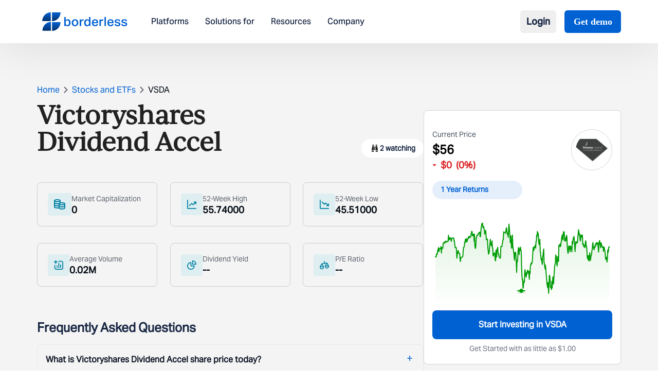

--- FILE ---
content_type: text/html; charset=utf-8
request_url: https://www.borderless.world/stocks/vsda/victoryshares-dividend-accel
body_size: 6432
content:
<!DOCTYPE html><html lang="en"><head><meta charSet="utf-8"/><meta name="viewport" content="width=device-width, initial-scale=1"/><link rel="stylesheet" href="/_next/static/css/1f4244a004272ff5.css" data-precedence="next"/><link rel="stylesheet" href="/_next/static/css/1cdb68b0e2035541.css" data-precedence="next"/><link rel="preload" as="script" fetchPriority="low" href="/_next/static/chunks/webpack-d91cfb6f6ca44fae.js"/><script src="/_next/static/chunks/4bd1b696-100b9d70ed4e49c1.js" async=""></script><script src="/_next/static/chunks/1255-8befde0980f5cba9.js" async=""></script><script src="/_next/static/chunks/main-app-4b293a531489192d.js" async=""></script><script src="/_next/static/chunks/dc112a36-19a2f713731558e0.js" async=""></script><script src="/_next/static/chunks/5239-b5d471afce036544.js" async=""></script><script src="/_next/static/chunks/5125-a51407a3721216f6.js" async=""></script><script src="/_next/static/chunks/2619-b8db57ac19da49ac.js" async=""></script><script src="/_next/static/chunks/7853-8c7d74c102f16d7c.js" async=""></script><script src="/_next/static/chunks/2663-36a9792513e9bcf5.js" async=""></script><script src="/_next/static/chunks/app/layout-940c04708661d4cc.js" async=""></script><script src="/_next/static/chunks/52271efe-aff6f75275c847db.js" async=""></script><script src="/_next/static/chunks/app/stocks/%5Bcode%5D/%5Bname%5D/page-ad7cf543e8518643.js" async=""></script><link rel="preload" href="https://www.googletagmanager.com/gtag/js?id=G-6C2DVK8DWP" as="script"/><link rel="preconnect" href="https://fonts.googleapis.com"/><link rel="preconnect" href="https://fonts.gstatic.com" crossorigin="anonymous"/><link rel="icon" href="/favicon.ico" type="image/x-icon" sizes="16x16"/><link href="https://fonts.googleapis.com/css2?family=Playfair+Display:ital,wght@0,400..900;1,400..900&amp;display=swap" rel="stylesheet"/><script src="/_next/static/chunks/polyfills-42372ed130431b0a.js" noModule=""></script></head><body class="min-h-screen flex flex-col"><div hidden=""><!--$--><!--/$--></div><div class="w-full flex flex-col flex-grow overflow-hidden"><header class="fixed top-0 z-50 w-full bg-white shadow-customShadow"><div class="w-full flex items-center justify-between px-[24px] md:px-16 lg:px-18 xxl:px-[133px] py-3 md:py-5"><div class="flex items-center "><a href="/"><img alt="logo" loading="lazy" width="184" height="40" decoding="async" data-nimg="1" class="mr-4 lg:mr-9 w-[124px] h-[36px] md:w-[146px] xl:w-[186px] cursor-pointer" style="color:transparent" src="/_next/static/media/borderlessLogo.2a9b59c0.svg"/></a><nav class="hidden space-x-6 lg:flex xl:space-x-8"><a class="text-base font-AktivGroteskMedium font-normal leading-[18.91px] cursor-pointer text-dark">Platforms</a><a class="text-base font-AktivGroteskMedium font-normal leading-[18.91px] cursor-pointer text-dark">Solutions for</a><a class="text-base font-AktivGroteskMedium font-normal leading-[18.91px] cursor-pointer text-dark">Resources</a><a class="text-base font-AktivGroteskMedium font-normal leading-[18.91px] cursor-pointer text-dark">Company</a></nav></div><div class="lg:hidden w-[34px] h-[34px]"><img alt="headerMenu" loading="lazy" width="34" height="34" decoding="async" data-nimg="1" style="color:transparent" src="/_next/static/media/headerMenu.3634da93.svg"/></div><div class="items-center hidden space-x-1 lg:flex lg:space-x-2 xl:space-x-4"><div class="relative"><button class="flex items-center text-base xl:text-lg font-semibold text-dark !font-AktivGroteskMedium py-2 px-3 hover:bg-gray-50 rounded-md transition-colors">Login</button></div><a class="px-[17.5px] py-2 ml-2 text-lg font-semibold text-white font-Inter bg-blue rounded-md" href="/contact">Get demo</a></div></div></header><div data-rht-toaster="" style="position:fixed;z-index:9999;top:16px;left:16px;right:16px;bottom:16px;pointer-events:none"></div><main class="flex-grow"><div class="flex justify-center h-screen mt-40"><img src="/gif/borderless.gif" alt="Animated Illustration" class="object-contain w-24 h-24"/></div><!--$--><!--/$--></main><div class="relative lg:mt-16"><div class="md:rounded-[10px] md:mx-18 xxl:mx-[134px] pt-[18px] md:pt-8 bg-darkblue mt-16 md:mt-5 xxl:px-64 pb-5 md:pb-9 lg:pb-12 "><img alt="bg-div" loading="lazy" width="692" height="242" decoding="async" data-nimg="1" class="absolute z-[1] top-0 left-0" style="color:transparent" src="/_next/static/media/divbg.6480990e.svg"/><div class="font-IvyJournal font-semibold text-white px-6 text-xl md:text-3xl lg:text-[34px] lg:leading-[43.04px] text-center">Bring financial features to life. <br/> Start building today. </div><div class="flex justify-center mt-3 md:mt-5"><a class="text-[14px] md:text-xl font-normal leading-6 font-AktivGroteskMedium text-darkblue rounded-[5px] bg-white px-3 py-2 md:py-3 md:px-5 cursor-pointer z-[10]" href="/contact">Talk to an expert</a></div></div><div class="block bg-[#162542] pt-[25px] mt-[100px] w-full"><div class="md:mt-18 lg:mt-[91px] mx-6 md:mx-18 py-[29px] md:py-0 xxl:mx-[134px] md:mb-8 lg:mb-11"><div class="grid grid-cols-2 place-content-between gap-y-[26px] md:flex md:justify-between mt-2 md:mt-6"><div><div class="font-AktivGroteskMedium font-normal text-base leading-[22.4px] text-white mb-2 md:mb-4 lg:mb-6">Platform</div><div class="mb-3 lg:mb-4 font-AktivGrotesk font-normal text-sm leading-[19.6px] text-white cursor-pointer"><a href="/global-investing-platform">Investing</a></div><div class="mb-3 lg:mb-4 font-AktivGrotesk font-normal text-sm leading-[19.6px] text-white cursor-pointer"><a href="/multi-currency-account">Savings</a></div><div class="mb-3 lg:mb-4 font-AktivGrotesk font-normal text-sm leading-[19.6px] text-white cursor-pointer"><a href="/cross-border-payment-platform">Payments</a></div></div><div><div class="font-AktivGroteskMedium font-normal text-base leading-[22.4px] text-white mb-2 md:mb-4 lg:mb-6">Use cases</div><div class="mb-3 lg:mb-4 font-AktivGrotesk font-normal text-sm leading-[19.6px] text-white cursor-pointer"><a href="/global-stock-brokerages-platform">Brokerages</a></div><div class="mb-3 lg:mb-4 font-AktivGrotesk font-normal text-sm leading-[19.6px] text-white cursor-pointer"><a href="/platform-for-wealth-management">Wealth Managers</a></div><div class="mb-3 lg:mb-4 font-AktivGrotesk font-normal text-sm leading-[19.6px] text-white cursor-pointer"><a href="/neobank-no-coding-platform">Neobanks</a></div><div class="mb-3 lg:mb-4 font-AktivGrotesk font-normal text-sm leading-[19.6px] text-white cursor-pointer"><a href="/platform-for-international-education">Education Platforms</a></div><div class="mb-3 lg:mb-4 font-AktivGrotesk font-normal text-sm leading-[19.6px] text-white cursor-pointer"><a href="/multi-currency-accounts-for-travelers">Travel Platforms</a></div><div class="mb-3 lg:mb-4 font-AktivGrotesk font-normal text-sm leading-[19.6px] text-white cursor-pointer"><a href="/global-employer-financial-platform">Global Employers</a></div><div class="mb-3 lg:mb-4 font-AktivGrotesk font-normal text-sm leading-[19.6px] text-white cursor-pointer"><a href="/multi-currency-accounts-for-gig-workers">Gig Workers</a></div></div><div><div class="font-AktivGroteskMedium font-normal text-base leading-[22.4px] text-white mb-2 md:mb-4 lg:mb-6">Company</div><div class="mb-3 lg:mb-4 font-AktivGrotesk font-normal text-sm leading-[19.6px] text-white cursor-pointer"><a href="/about-us">About Us</a></div><div class="mb-3 lg:mb-4 font-AktivGrotesk font-normal text-sm leading-[19.6px] text-white cursor-pointer"><a href="/careers">Careers</a></div><div class="mb-3 lg:mb-4 font-AktivGrotesk font-normal text-sm leading-[19.6px] text-white cursor-pointer"><a href="/contact">Contact us</a></div></div><div><div class="font-AktivGroteskMedium font-normal text-base leading-[22.4px] text-white mb-2 md:mb-4 lg:mb-6">Resources &amp; Legal</div><div class="mb-3 lg:mb-4 font-AktivGrotesk font-normal text-sm leading-[19.6px] text-white cursor-pointer"><a target="_blank" href="https://help.stockal.com/portal/en/kb">Help</a></div><div class="mb-3 lg:mb-4 font-AktivGrotesk font-normal text-sm leading-[19.6px] text-white cursor-pointer"><a href="/insights">Insights</a></div><div class="mb-3 lg:mb-4 font-AktivGrotesk font-normal text-sm leading-[19.6px] text-white cursor-pointer"><a href="/newsroom">Newsroom</a></div><div class="mb-3 lg:mb-4 font-AktivGrotesk font-normal text-sm leading-[19.6px] text-white cursor-pointer"><a href="/developers">Developers</a></div><div class="mb-3 lg:mb-4 font-AktivGrotesk font-normal text-sm leading-[19.6px] text-white cursor-pointer"><a target="_blank" href="https://help.stockal.com/portal/en/kb/articles/stockal-disclaimer">Disclaimer</a></div><div class="mb-3 lg:mb-4 font-AktivGrotesk font-normal text-sm leading-[19.6px] text-white cursor-pointer"><a target="_blank" href="https://help.stockal.com/portal/en/kb/articles/privacy-policy">Privacy Policy</a></div></div></div></div><hr class="border-hrfooter md:border-[1px]"/><div class="mt-[17px] md:mt-8 lg:mt-12 mb-7 px-[14px] md:px-18 xxl:px-[134px] md:flex justify-between"><div class="w-full md:w-[55%] xxl:w-[60%]"><p class="font-AktivGrotesk font-normal text-base leading-[22.4px] mb-3 text-white">Stay in touch with research, announcements, and latest events at Borderless.</p><div class="h-[54px] md:h-[42px] lg:h-[54px] flex"><input class="w-[215px] md:w-[446px] pl-[11px] h-full focus:outline-none focus:ring-0 focus:border-transparent" type="text" placeholder="Enter your email address" value=""/><button class="text-white font-AktivGroteskMedium font-normal md:text-lg lg:text-[22px] leading-[30.8px] bg-blue w-[120px] md:w-[160px] h-full">Subscribe</button></div><div class="my-[27px] md:mt-10 md:mb-0"><p class="mb-3 text-base font-normal text-white font-AktivGroteskMedium">Follow us on</p><div class="flex"><a target="_blank" class="md:h-[24px] md:w-[24px] lg:h-[30px] lg:w-[30px] flex justify-center items-center mr-4" href="https://x.com/get_borderless"><img alt="social" loading="lazy" width="29" height="24" decoding="async" data-nimg="1" style="color:transparent" src="/_next/static/media/twitter.867cc762.svg"/></a><a target="_blank" class="md:h-[24px] md:w-[24px] lg:h-[30px] lg:w-[30px] flex justify-center items-center mr-4" href="https://www.linkedin.com/company/borderless-world/"><img alt="social" loading="lazy" width="28" height="28" decoding="async" data-nimg="1" style="color:transparent" src="/_next/static/media/linkedin.d7455e5f.svg"/></a><a target="_blank" class="md:h-[24px] md:w-[24px] lg:h-[30px] lg:w-[30px] flex justify-center items-center mr-4" href="https://www.instagram.com/get_borderless/"><img alt="social" loading="lazy" width="28" height="28" decoding="async" data-nimg="1" style="color:transparent" src="/_next/static/media/insta.c0e4fb12.svg"/></a></div></div></div><div class="md:w-[35%] xxl:w-[40%]"><p class="font-AktivGroteskMedium font-normal text-base leading-[22.4px] mb-3 text-white">Certified with</p><div class="flex mb-7 md:mb-4"><div class="h-[70px] w-[70px] flex justify-center items-center mr-4 cursor-pointer relative"><img alt="certified" loading="lazy" width="60" height="60" decoding="async" data-nimg="1" class="w-[60px] h-[60px]" style="color:transparent" srcSet="/_next/image?url=%2F_next%2Fstatic%2Fmedia%2Fimage1.c2638c02.png&amp;w=64&amp;q=75 1x, /_next/image?url=%2F_next%2Fstatic%2Fmedia%2Fimage1.c2638c02.png&amp;w=128&amp;q=75 2x" src="/_next/image?url=%2F_next%2Fstatic%2Fmedia%2Fimage1.c2638c02.png&amp;w=128&amp;q=75"/></div><div class="h-[70px] w-[70px] flex justify-center items-center mr-4 cursor-pointer relative"><img alt="certified" loading="lazy" width="60" height="60" decoding="async" data-nimg="1" class="w-[60px] h-[60px]" style="color:transparent" srcSet="/_next/image?url=%2F_next%2Fstatic%2Fmedia%2Fimage2.9bbf896d.png&amp;w=64&amp;q=75 1x, /_next/image?url=%2F_next%2Fstatic%2Fmedia%2Fimage2.9bbf896d.png&amp;w=128&amp;q=75 2x" src="/_next/image?url=%2F_next%2Fstatic%2Fmedia%2Fimage2.9bbf896d.png&amp;w=128&amp;q=75"/></div><div class="h-[70px] w-[70px] flex justify-center items-center mr-4 cursor-pointer relative"><img alt="certified" loading="lazy" width="60" height="60" decoding="async" data-nimg="1" class="w-[60px] h-[60px]" style="color:transparent" srcSet="/_next/image?url=%2F_next%2Fstatic%2Fmedia%2Fimage3.5a25cf74.png&amp;w=64&amp;q=75 1x, /_next/image?url=%2F_next%2Fstatic%2Fmedia%2Fimage3.5a25cf74.png&amp;w=128&amp;q=75 2x" src="/_next/image?url=%2F_next%2Fstatic%2Fmedia%2Fimage3.5a25cf74.png&amp;w=128&amp;q=75"/><div class="absolute w-[23px] h-[23px] rounded-[50%] bg-blue top-[-2px] right-[6px] text-white font-AktivGrotesk text-[14px] leading-[25px] flex justify-center items-center">1</div></div><div class="h-[70px] w-[70px] flex justify-center items-center mr-4 cursor-pointer relative"><img alt="certified" loading="lazy" width="60" height="60" decoding="async" data-nimg="1" class="w-[60px] h-[60px]" style="color:transparent" srcSet="/_next/image?url=%2F_next%2Fstatic%2Fmedia%2Fimage4.d7acfc7d.png&amp;w=64&amp;q=75 1x, /_next/image?url=%2F_next%2Fstatic%2Fmedia%2Fimage4.d7acfc7d.png&amp;w=128&amp;q=75 2x" src="/_next/image?url=%2F_next%2Fstatic%2Fmedia%2Fimage4.d7acfc7d.png&amp;w=128&amp;q=75"/><div class="absolute w-[23px] h-[23px] rounded-[50%] bg-blue top-[-2px] right-[6px] text-white font-AktivGrotesk text-[14px] leading-[25px] flex justify-center items-center">2</div></div></div><p class="font-AktivGroteskMedium font-normal text-base leading-[22.4px] mb-3 text-white">We have offices in</p><div class="flex mb-7 md:mb-4"><div class="h-[70px] w-[70px] flex justify-center items-center mr-4 cursor-pointer"><img alt="country" loading="lazy" width="60" height="60" decoding="async" data-nimg="1" class="w-[60px] h-[60px]" style="color:transparent" srcSet="/_next/image?url=%2F_next%2Fstatic%2Fmedia%2Fny.3b5b8da3.png&amp;w=64&amp;q=75 1x, /_next/image?url=%2F_next%2Fstatic%2Fmedia%2Fny.3b5b8da3.png&amp;w=128&amp;q=75 2x" src="/_next/image?url=%2F_next%2Fstatic%2Fmedia%2Fny.3b5b8da3.png&amp;w=128&amp;q=75"/></div><div class="h-[70px] w-[70px] flex justify-center items-center mr-4 cursor-pointer"><img alt="country" loading="lazy" width="60" height="60" decoding="async" data-nimg="1" class="w-[60px] h-[60px]" style="color:transparent" srcSet="/_next/image?url=%2F_next%2Fstatic%2Fmedia%2Fdubai.fcf24ecb.png&amp;w=64&amp;q=75 1x, /_next/image?url=%2F_next%2Fstatic%2Fmedia%2Fdubai.fcf24ecb.png&amp;w=128&amp;q=75 2x" src="/_next/image?url=%2F_next%2Fstatic%2Fmedia%2Fdubai.fcf24ecb.png&amp;w=128&amp;q=75"/></div><div class="h-[70px] w-[70px] flex justify-center items-center mr-4 cursor-pointer"><img alt="country" loading="lazy" width="60" height="60" decoding="async" data-nimg="1" class="w-[60px] h-[60px]" style="color:transparent" srcSet="/_next/image?url=%2F_next%2Fstatic%2Fmedia%2Findia.7ef02de7.png&amp;w=64&amp;q=75 1x, /_next/image?url=%2F_next%2Fstatic%2Fmedia%2Findia.7ef02de7.png&amp;w=128&amp;q=75 2x" src="/_next/image?url=%2F_next%2Fstatic%2Fmedia%2Findia.7ef02de7.png&amp;w=128&amp;q=75"/></div><div class="h-[70px] w-[70px] flex justify-center items-center mr-4 cursor-pointer"><img alt="country" loading="lazy" width="60" height="60" decoding="async" data-nimg="1" class="w-[60px] h-[60px]" style="color:transparent" srcSet="/_next/image?url=%2F_next%2Fstatic%2Fmedia%2Fsp.70d18754.png&amp;w=64&amp;q=75 1x, /_next/image?url=%2F_next%2Fstatic%2Fmedia%2Fsp.70d18754.png&amp;w=128&amp;q=75 2x" src="/_next/image?url=%2F_next%2Fstatic%2Fmedia%2Fsp.70d18754.png&amp;w=128&amp;q=75"/></div></div></div></div><hr class="border-hrfooter md:border-[1px]"/><img alt="borderless" loading="lazy" width="1170" height="174" decoding="async" data-nimg="1" class="px-6 md:px-18 xxl:px-[134px] my-[36px] lg:my-[50px] flex justify-center items-center w-full" style="color:transparent" src="/_next/static/media/borderless.419de97f.svg"/><hr class="border-hrfooter md:border-[1px]"/><div class="my-7 px-[18px] md:px-18 xxl:px-[134px] flex flex-col items-center justify-center font-AktivGrotesk font-normal text-base leading-[27.52px] text-white">©Borderless Softtech Pvt Ltd, a subsidiary of Borderless Investing Inc. All Rights Reserved.</div><hr class="border-hrfooter md:border-[1px]"/><div class="mt-7 mb-12 mx-6 md:mx-18 xxl:mx-[134px] text-[#d1dbf0] font-AktivGrotesk font-normal text-sm leading-[24.08px] flex flex-col gap-6"><p>Borderless Investing Inc., (“Borderless Investing”), the owner of the Borderless digital platform (“Borderless”), is not a broker-dealer nor an investment advisor and through its subsidiary stockbroker Stockal Securities Pvt. Ltd., (SEBI INZ000301236), acting as the introducing entity has entered into a clearing agreement with DriveWealth LLC.*, to offer U.S. equities and into a distribution agreement with OneWelth Stockal Global Opportunities Fund SPC** to offer international investment funds on its investing platform (“Borderless”) (formerly “Stockal&quot;) via Airwallex† and their underlying banking partner (effectuated by a master services agreement). Borderless enables investments in diverse global assets from a single account. As such, Borderless Investing makes no warranties or representations, express or implied, on products and services offered through its website/platform. It accepts no liability for any damages or losses, however, caused in connection with the use of related services.</p><div class="flex text-white"><div class="pr-6 mr-6 border-r"><a href="https://help.stockal.com/portal/en/kb/articles/investing" target="_blank">Investing</a></div><div class="pr-6 mr-6 border-r"><a href="https://help.stockal.com/portal/en/kb/articles/savings-4-11-2025" target="_blank">Savings</a></div><div><a href="https://help.stockal.com/portal/en/kb/articles/payments-4-11-2025" target="_blank">Payments</a></div></div><p>All brands and logos used on this website are the property of their respective owners. <!-- --> <span class="font-bold">The trademarks, images and logos used herein are only for information purposes.<!-- --> </span></p></div><hr class="border-hrfooter md:border-[1px]"/></div></div></div><script src="/_next/static/chunks/webpack-d91cfb6f6ca44fae.js" id="_R_" async=""></script><script>(self.__next_f=self.__next_f||[]).push([0])</script><script>self.__next_f.push([1,"1:\"$Sreact.fragment\"\n2:I[41402,[\"9066\",\"static/chunks/dc112a36-19a2f713731558e0.js\",\"5239\",\"static/chunks/5239-b5d471afce036544.js\",\"5125\",\"static/chunks/5125-a51407a3721216f6.js\",\"2619\",\"static/chunks/2619-b8db57ac19da49ac.js\",\"7853\",\"static/chunks/7853-8c7d74c102f16d7c.js\",\"2663\",\"static/chunks/2663-36a9792513e9bcf5.js\",\"7177\",\"static/chunks/app/layout-940c04708661d4cc.js\"],\"\"]\n3:I[55283,[\"9066\",\"static/chunks/dc112a36-19a2f713731558e0.js\",\"5239\",\"static/chunks/5239-b5d471afce036544.js\",\"5125\",\"static/chunks/5125-a51407a3721216f6.js\",\"2619\",\"static/chunks/2619-b8db57ac19da49ac.js\",\"7853\",\"static/chunks/7853-8c7d74c102f16d7c.js\",\"2663\",\"static/chunks/2663-36a9792513e9bcf5.js\",\"7177\",\"static/chunks/app/layout-940c04708661d4cc.js\"],\"default\"]\n4:I[9766,[],\"\"]\n5:I[98924,[],\"\"]\n6:I[81959,[],\"ClientPageRoot\"]\n7:I[82947,[\"8910\",\"static/chunks/52271efe-aff6f75275c847db.js\",\"5239\",\"static/chunks/5239-b5d471afce036544.js\",\"5125\",\"static/chunks/5125-a51407a3721216f6.js\",\"2619\",\"static/chunks/2619-b8db57ac19da49ac.js\",\"150\",\"static/chunks/app/stocks/%5Bcode%5D/%5Bname%5D/page-ad7cf543e8518643.js\"],\"default\"]\n8:I[24431,[],\"OutletBoundary\"]\na:I[15278,[],\"AsyncMetadataOutlet\"]\nc:I[24431,[],\"ViewportBoundary\"]\ne:I[24431,[],\"MetadataBoundary\"]\nf:\"$Sreact.suspense\"\n11:I[57150,[],\"\"]\n12:I[80622,[],\"IconMark\"]\n:HL[\"/_next/static/css/1f4244a004272ff5.css\",\"style\"]\n:HL[\"/_next/static/css/1cdb68b0e2035541.css\",\"style\"]\n"])</script><script>self.__next_f.push([1,"0:{\"P\":null,\"b\":\"ml162aFof9if-1KRC03to\",\"p\":\"\",\"c\":[\"\",\"stocks\",\"vsda\",\"victoryshares-dividend-accel\"],\"i\":false,\"f\":[[[\"\",{\"children\":[\"stocks\",{\"children\":[[\"code\",\"vsda\",\"d\"],{\"children\":[[\"name\",\"victoryshares-dividend-accel\",\"d\"],{\"children\":[\"__PAGE__\",{}]}]}]}]},\"$undefined\",\"$undefined\",true],[\"\",[\"$\",\"$1\",\"c\",{\"children\":[[[\"$\",\"link\",\"0\",{\"rel\":\"stylesheet\",\"href\":\"/_next/static/css/1f4244a004272ff5.css\",\"precedence\":\"next\",\"crossOrigin\":\"$undefined\",\"nonce\":\"$undefined\"}],[\"$\",\"link\",\"1\",{\"rel\":\"stylesheet\",\"href\":\"/_next/static/css/1cdb68b0e2035541.css\",\"precedence\":\"next\",\"crossOrigin\":\"$undefined\",\"nonce\":\"$undefined\"}]],[\"$\",\"html\",null,{\"lang\":\"en\",\"children\":[[\"$\",\"head\",null,{\"children\":[[\"$\",\"link\",null,{\"rel\":\"preconnect\",\"href\":\"https://fonts.googleapis.com\"}],[\"$\",\"link\",null,{\"rel\":\"preconnect\",\"href\":\"https://fonts.gstatic.com\",\"crossOrigin\":\"anonymous\"}],[\"$\",\"link\",null,{\"href\":\"https://fonts.googleapis.com/css2?family=Playfair+Display:ital,wght@0,400..900;1,400..900\u0026display=swap\",\"rel\":\"stylesheet\"}]]}],[\"$\",\"body\",null,{\"suppressHydrationWarning\":true,\"className\":\"min-h-screen flex flex-col\",\"children\":[[\"$\",\"$L2\",null,{\"src\":\"https://www.googletagmanager.com/gtag/js?id=G-6C2DVK8DWP\",\"strategy\":\"afterInteractive\"}],[\"$\",\"$L2\",null,{\"id\":\"google-analytics\",\"strategy\":\"afterInteractive\",\"children\":\"\\n            window.dataLayer = window.dataLayer || [];\\n            function gtag(){dataLayer.push(arguments);}\\n            gtag('js', new Date());\\n            gtag('config', 'G-6C2DVK8DWP');\\n          \"}],[\"$\",\"$L3\",null,{\"children\":[\"$\",\"$L4\",null,{\"parallelRouterKey\":\"children\",\"error\":\"$undefined\",\"errorStyles\":\"$undefined\",\"errorScripts\":\"$undefined\",\"template\":[\"$\",\"$L5\",null,{}],\"templateStyles\":\"$undefined\",\"templateScripts\":\"$undefined\",\"notFound\":[[[\"$\",\"title\",null,{\"children\":\"404: This page could not be found.\"}],[\"$\",\"div\",null,{\"style\":{\"fontFamily\":\"system-ui,\\\"Segoe UI\\\",Roboto,Helvetica,Arial,sans-serif,\\\"Apple Color Emoji\\\",\\\"Segoe UI Emoji\\\"\",\"height\":\"100vh\",\"textAlign\":\"center\",\"display\":\"flex\",\"flexDirection\":\"column\",\"alignItems\":\"center\",\"justifyContent\":\"center\"},\"children\":[\"$\",\"div\",null,{\"children\":[[\"$\",\"style\",null,{\"dangerouslySetInnerHTML\":{\"__html\":\"body{color:#000;background:#fff;margin:0}.next-error-h1{border-right:1px solid rgba(0,0,0,.3)}@media (prefers-color-scheme:dark){body{color:#fff;background:#000}.next-error-h1{border-right:1px solid rgba(255,255,255,.3)}}\"}}],[\"$\",\"h1\",null,{\"className\":\"next-error-h1\",\"style\":{\"display\":\"inline-block\",\"margin\":\"0 20px 0 0\",\"padding\":\"0 23px 0 0\",\"fontSize\":24,\"fontWeight\":500,\"verticalAlign\":\"top\",\"lineHeight\":\"49px\"},\"children\":404}],[\"$\",\"div\",null,{\"style\":{\"display\":\"inline-block\"},\"children\":[\"$\",\"h2\",null,{\"style\":{\"fontSize\":14,\"fontWeight\":400,\"lineHeight\":\"49px\",\"margin\":0},\"children\":\"This page could not be found.\"}]}]]}]}]],[]],\"forbidden\":\"$undefined\",\"unauthorized\":\"$undefined\"}]}]]}]]}]]}],{\"children\":[\"stocks\",[\"$\",\"$1\",\"c\",{\"children\":[null,[\"$\",\"$L4\",null,{\"parallelRouterKey\":\"children\",\"error\":\"$undefined\",\"errorStyles\":\"$undefined\",\"errorScripts\":\"$undefined\",\"template\":[\"$\",\"$L5\",null,{}],\"templateStyles\":\"$undefined\",\"templateScripts\":\"$undefined\",\"notFound\":\"$undefined\",\"forbidden\":\"$undefined\",\"unauthorized\":\"$undefined\"}]]}],{\"children\":[[\"code\",\"vsda\",\"d\"],[\"$\",\"$1\",\"c\",{\"children\":[null,[\"$\",\"$L4\",null,{\"parallelRouterKey\":\"children\",\"error\":\"$undefined\",\"errorStyles\":\"$undefined\",\"errorScripts\":\"$undefined\",\"template\":[\"$\",\"$L5\",null,{}],\"templateStyles\":\"$undefined\",\"templateScripts\":\"$undefined\",\"notFound\":\"$undefined\",\"forbidden\":\"$undefined\",\"unauthorized\":\"$undefined\"}]]}],{\"children\":[[\"name\",\"victoryshares-dividend-accel\",\"d\"],[\"$\",\"$1\",\"c\",{\"children\":[null,[\"$\",\"$L4\",null,{\"parallelRouterKey\":\"children\",\"error\":\"$undefined\",\"errorStyles\":\"$undefined\",\"errorScripts\":\"$undefined\",\"template\":[\"$\",\"$L5\",null,{}],\"templateStyles\":\"$undefined\",\"templateScripts\":\"$undefined\",\"notFound\":\"$undefined\",\"forbidden\":\"$undefined\",\"unauthorized\":\"$undefined\"}]]}],{\"children\":[\"__PAGE__\",[\"$\",\"$1\",\"c\",{\"children\":[[\"$\",\"$L6\",null,{\"Component\":\"$7\",\"searchParams\":{},\"params\":{\"code\":\"vsda\",\"name\":\"victoryshares-dividend-accel\"}}],null,[\"$\",\"$L8\",null,{\"children\":[\"$L9\",[\"$\",\"$La\",null,{\"promise\":\"$@b\"}]]}]]}],{},null,false]},null,false]},null,false]},null,false]},null,false],[\"$\",\"$1\",\"h\",{\"children\":[null,[[\"$\",\"$Lc\",null,{\"children\":\"$Ld\"}],null],[\"$\",\"$Le\",null,{\"children\":[\"$\",\"div\",null,{\"hidden\":true,\"children\":[\"$\",\"$f\",null,{\"fallback\":null,\"children\":\"$L10\"}]}]}]]}],false]],\"m\":\"$undefined\",\"G\":[\"$11\",[]],\"s\":false,\"S\":false}\n"])</script><script>self.__next_f.push([1,"d:[[\"$\",\"meta\",\"0\",{\"charSet\":\"utf-8\"}],[\"$\",\"meta\",\"1\",{\"name\":\"viewport\",\"content\":\"width=device-width, initial-scale=1\"}]]\n9:null\nb:{\"metadata\":[[\"$\",\"link\",\"0\",{\"rel\":\"icon\",\"href\":\"/favicon.ico\",\"type\":\"image/x-icon\",\"sizes\":\"16x16\"}],[\"$\",\"$L12\",\"1\",{}]],\"error\":null,\"digest\":\"$undefined\"}\n10:\"$b:metadata\"\n"])</script></body></html>